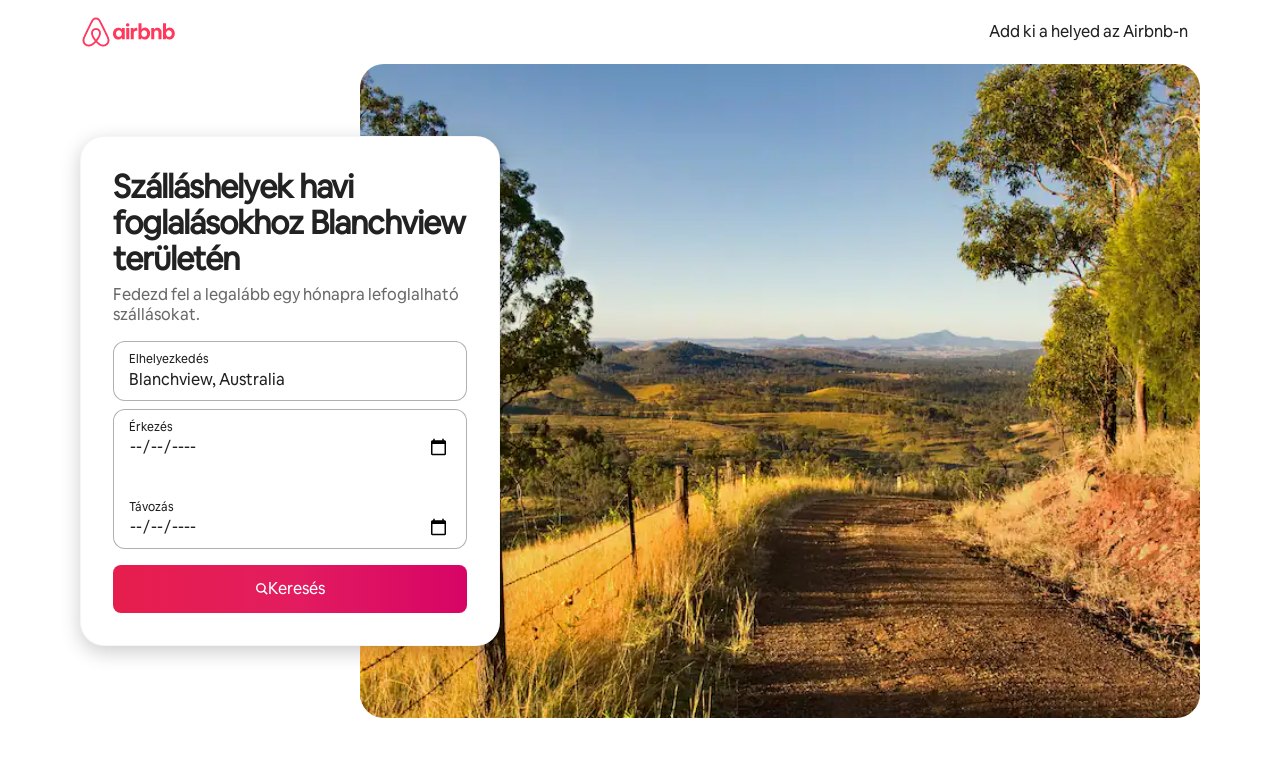

--- FILE ---
content_type: text/javascript
request_url: https://a0.muscache.com/airbnb/static/packages/web/common/frontend/moment-more-formats/src/locale/hu.71906d5445.js
body_size: 689
content:
__d(function(g,r,i,a,m,e,d){"use strict";var n;n=function(n){var t="vas\xe1rnap h\xe9tf\u0151n kedden szerd\xe1n cs\xfct\xf6rt\xf6k\xf6n p\xe9nteken szombaton".split(" ");function s(n,t,s,o){switch(s){case"s":return o||t?"n\xe9h\xe1ny m\xe1sodperc":"n\xe9h\xe1ny m\xe1sodperce";case"ss":return n+(o||t)?" m\xe1sodperc":" m\xe1sodperce";case"m":return"egy"+(o||t?" perc":" perce");case"mm":return n+(o||t?" perc":" perce");case"h":return"egy"+(o||t?" \xf3ra":" \xf3r\xe1ja");case"hh":return n+(o||t?" \xf3ra":" \xf3r\xe1ja");case"d":return"egy"+(o||t?" nap":" napja");case"dd":return n+(o||t?" nap":" napja");case"M":return"egy"+(o||t?" h\xf3nap":" h\xf3napja");case"MM":return n+(o||t?" h\xf3nap":" h\xf3napja");case"y":return"egy"+(o||t?" \xe9v":" \xe9ve");case"yy":return n+(o||t?" \xe9v":" \xe9ve")}return""}function o(n){return(n?"":"[m\xfalt] ")+"["+t[this.day()]+"] LT[-kor]"}return n.defineLocale("hu",{months:"janu\xe1r_febru\xe1r_m\xe1rcius_\xe1prilis_m\xe1jus_j\xfanius_j\xfalius_augusztus_szeptember_okt\xf3ber_november_december".split("_"),monthsShort:"jan._feb._m\xe1rc._\xe1pr._m\xe1j._j\xfan._j\xfal._aug._szept._okt._nov._dec.".split("_"),monthsParseExact:!0,weekdays:"vas\xe1rnap_h\xe9tf\u0151_kedd_szerda_cs\xfct\xf6rt\xf6k_p\xe9ntek_szombat".split("_"),weekdaysShort:"vas_h\xe9t_kedd_sze_cs\xfct_p\xe9n_szo".split("_"),weekdaysMin:"v_h_k_sze_cs_p_szo".split("_"),longDateFormat:{LT:"H:mm",LTS:"H:mm:ss",L:"YYYY.MM.DD.",LL:"YYYY. MMMM D.",LLL:"YYYY. MMMM D. H:mm",LLLL:"YYYY. MMMM D., dddd H:mm"},meridiemParse:/de|du/i,isPM:function(n){return"u"===n.charAt(1).toLowerCase()},meridiem:function(n,t,s){return n<12?!0===s?"de":"DE":!0===s?"du":"DU"},calendar:{sameDay:"[ma] LT[-kor]",nextDay:"[holnap] LT[-kor]",nextWeek:function(){return o.call(this,!0)},lastDay:"[tegnap] LT[-kor]",lastWeek:function(){return o.call(this,!1)},sameElse:"L"},relativeTime:{future:"%s m\xfalva",past:"%s",s:s,ss:s,m:s,mm:s,h:s,hh:s,d:s,dd:s,M:s,MM:s,y:s,yy:s},dayOfMonthOrdinalParse:/\d{1,2}\./,ordinal:"%d.",week:{dow:1,doy:4}})},"object"==typeof e&&void 0!==m&&"function"==typeof r?n(r(d[0])):"function"==typeof define&&define.amd?define(["../moment"],n):n((void 0).moment)},"b20945",["1772c9"]);
__d(function(g,r,i,a,m,e,d){"use strict";var _=(0,r(d[0]).default)(r(d[1]));r(d[2]),_.default.updateLocale("hu",{monthsShort:"jan._febr._m\xe1rc._\xe1pr._m\xe1j._j\xfan._j\xfal._aug._szept._okt._nov._dec.".split("_"),weekdaysShort:"V_H_K_Sze_Cs_P_Szo".split("_"),weekdaysMin:"V_H_K_Sze_Cs_P_Szo".split("_")})},"e838e3",["ba7a76","1772c9","b20945"]);
__r("e838e3");
//# sourceMappingURL=https://sourcemaps.d.musta.ch/airbnb/static/packages/web/common/frontend/moment-more-formats/src/locale/hu.2902c60f98.js.map